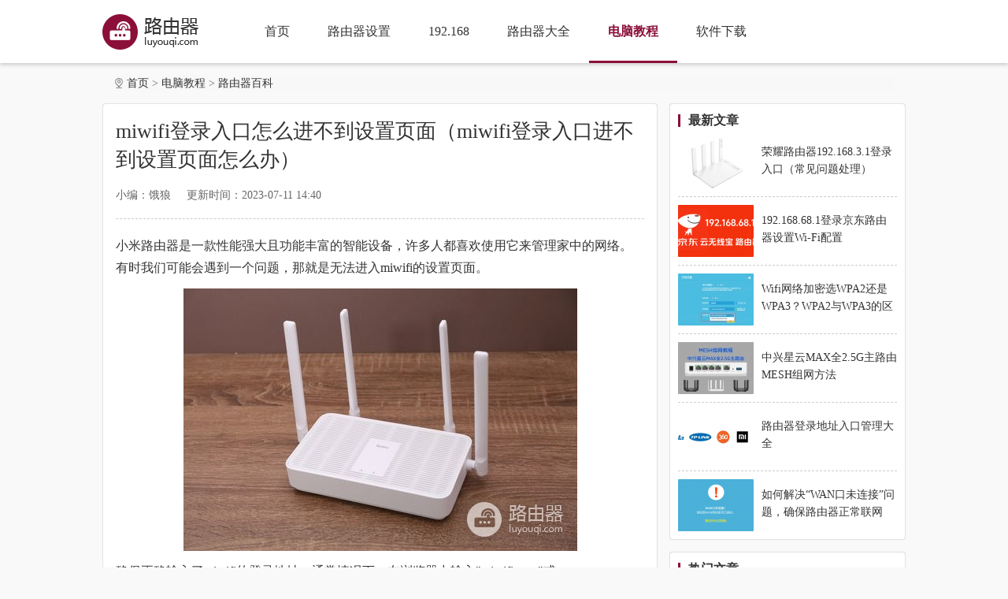

--- FILE ---
content_type: text/html; charset=UTF-8
request_url: https://www.luyouqi.com/shezhi/56426.html
body_size: 3569
content:
<!DOCTYPE html>
<html>
<head>
<meta charset="UTF-8">
<meta name="viewport" content="width=device-width, initial-scale=1" />
<meta name="applicable-device" content="pc,mobile">
<meta http-equiv="X-UA-Compatible" content="IE=edge,chrome=1">
<title>miwifi登录入口怎么进不到设置页面（miwifi登录入口进不到设置页面怎么办） - 路由器</title>
<meta name="description" content="小米路由器是一款性能强大且功能丰富的智能设备，许多人都喜欢使用它来管理家中的网络。有时我们可能会遇到一个问题，那就是无法进入miwifi的设置页面。确保正确输入了miwifi的登录地址。" />
<link rel="dns-prefetch" href="//static.luyouqi.com" />
<link rel="dns-prefetch" href="//img.luyouqi.com" />
<link rel="canonical" href="https://www.luyouqi.com/shezhi/56426.html" />
<link rel="stylesheet" href="https://static.luyouqi.com/css/global.css?v=2025120102">
<link rel="stylesheet" href="https://static.luyouqi.com/lib/fancybox/jquery.fancybox.min.css?v=2025120102">
<link rel="stylesheet" href="https://static.luyouqi.com/css/article.css?v=2025120102">
<script src="https://static.luyouqi.com/lib/js/jquery-3.5.1.min.js?v=2025120102"></script>
</head>
<body>
<div id="app">
    <div class="header">
        <div class="inner">
            <div class="logo">
                <a href="/"><img src="https://static.luyouqi.com/images/public/logo.png" alt="路由器"></a>
            </div>
            <div class="nav">
                <a href="/" >首页</a>
                <a href="/shezhi/" >路由器设置</a>
                <a href="/lan/" >192.168</a>
                <a href="/daquan/" >路由器大全</a>
                <a href="/jiaocheng/"  class="active" >电脑教程</a>
                <a href="/pcsoft/" >软件下载</a>
            </div>
        </div>
    </div>
    <div class="container">
            <div class="inner">
        <ul class="breadcrumbs">
            <li><a href="/">首页</a></li>
                                                <li><a href="/jiaocheng/">电脑教程</a></li>
                                                                <li><a href="/baike/">路由器百科</a></li>
                                    </ul>
    </div>
    <div class="inner">
        <div class="main">
            <div class="mod-bg mod-mb">
                <div class="head-news">
                    <h1>miwifi登录入口怎么进不到设置页面（miwifi登录入口进不到设置页面怎么办）</h1>
                    <div class="info">
                        <span>小编：饿狼</span>
                        <span>更新时间：2023-07-11 14:40</span>
                    </div>
                </div>
                <div class="introduce">
                    <p>小米路由器是一款性能强大且功能丰富的智能设备，许多人都喜欢使用它来管理家中的网络。有时我们可能会遇到一个问题，那就是无法进入miwifi的设置页面。</p>
<p><img src="https://img.luyouqi.com/m00/e4/e9/5cfafc091ac89682c03c2399fbcf83ae_r_600_600.jpg" alt="miwifi登录入口怎么进不到设置页面（miwifi登录入口进不到设置页面怎么办）" /></p>
<p>确保正确输入了miwifi的登录地址。通常情况下，在浏览器中输入"miwifi.com"或者"192.168.31.1"来登录miwifi。如果输入的地址有误，可能会导致无法进入设置页面。</p>
<p>设备没有连接到miwifi，那么就无法通过登录地址进入设置页面。可以通过查看设备的wifi连接列表来确认是否成功连接到miwifi网络。</p>
<p>有时候，设备可能出现一些临时问题，重新启动可以解决这些问题。在miwifi设备上找到电源按钮，按住几秒钟来重新启动设备。</p>
<p>使用其他浏览器或者设备来登录miwifi。有时候，特定的浏览器或者设备可能会有一些兼容性问题，导致无法进入设置页面。使用其他浏览器或者设备来登录miwifi，可以帮助我们排除这些问题。</p>
                </div>
                                <div class="turn-page toWrap hide">
        <a href="/shezhi/56425.html"><i>上一篇：</i><span>miwifi app如何看路由器型号（miwifi app路由器型号查看方法）</span></a>
        <a href="/shezhi/56510.html"><i>下一篇：</i><span>网件路由器和华硕路由器哪个好（网件路由器和华硕路由器对比）</span></a>
    </div>
            </div>
                        <div class="mod-bg">
                <div class="com-tit">
                    <span class="tit-name">相关推荐</span>
                </div>
                <ul class="news-card-list2">
                                            <li>
                            <div class="card">
                                <a href="/shezhi/61342.html" class="pic">
                                    <img src="https://static.luyouqi.com/images/lazy.gif" data-src="https://img.luyouqi.com/m00/42/75/edcf59bf2c31984807b23b59824d9f3a_c_162_108.png" alt="tplogin.cn管理页面登录入口（tplogin.cn管理页面登录入口位置）" />
                                </a>
                                <p class="txt"><a href="/shezhi/61342.html">tplogin.cn管理页面登录入口（tplogin.cn管理页面登录入口位置）</a></p>
                            </div>
                        </li>
                                            <li>
                            <div class="card">
                                <a href="/shezhi/40585.html" class="pic">
                                    <img src="https://static.luyouqi.com/images/lazy.gif" data-src="https://img.luyouqi.com/image/20230112/1673491322316967_c_162_108.png" alt="路由器手机登录入口(手机怎么登录路由器设置页面)" />
                                </a>
                                <p class="txt"><a href="/shezhi/40585.html">路由器手机登录入口(手机怎么登录路由器设置页面)</a></p>
                            </div>
                        </li>
                                            <li>
                            <div class="card">
                                <a href="/shezhi/38841.html" class="pic">
                                    <img src="https://static.luyouqi.com/images/lazy.gif" data-src="https://img.luyouqi.com/image/20221225/1671930181909730_c_162_108.png" alt="路由器怎么设置登录入口(怎么登录路由器设置页面)" />
                                </a>
                                <p class="txt"><a href="/shezhi/38841.html">路由器怎么设置登录入口(怎么登录路由器设置页面)</a></p>
                            </div>
                        </li>
                                            <li>
                            <div class="card">
                                <a href="/shezhi/67275.html" class="pic">
                                    <img src="https://static.luyouqi.com/images/lazy.gif" data-src="https://img.luyouqi.com/m00/2a/3f/df885690bd758006764b76e4eb9304a5_c_162_108.jpg" alt="192.1681.10.1登录入口在哪（192.1681.10.1登录入口位置）" />
                                </a>
                                <p class="txt"><a href="/shezhi/67275.html">192.1681.10.1登录入口在哪（192.1681.10.1登录入口位置）</a></p>
                            </div>
                        </li>
                                            <li>
                            <div class="card">
                                <a href="/shezhi/87756.html" class="pic">
                                    <img src="https://static.luyouqi.com/images/lazy.gif" data-src="https://img.luyouqi.com/m00/c7/16/9099b96170629c8f3c54b065df585d3c_c_162_108.jpg" alt="192.168.1.0登录入口" />
                                </a>
                                <p class="txt"><a href="/shezhi/87756.html">192.168.1.0登录入口</a></p>
                            </div>
                        </li>
                                            <li>
                            <div class="card">
                                <a href="/shezhi/87869.html" class="pic">
                                    <img src="https://static.luyouqi.com/images/lazy.gif" data-src="https://img.luyouqi.com/m00/a9/bf/c95a5885eefa421f6490ef9b930e2fb8_c_162_108.jpg" alt="192.168.1.2登录入口" />
                                </a>
                                <p class="txt"><a href="/shezhi/87869.html">192.168.1.2登录入口</a></p>
                            </div>
                        </li>
                                            <li>
                            <div class="card">
                                <a href="/shezhi/54571.html" class="pic">
                                    <img src="https://static.luyouqi.com/images/lazy.gif" data-src="https://img.luyouqi.com/m00/f0/e6/ca1d414fdf6021de7030b0ca0169751b_c_162_108.jpg" alt="tplogin.cn登录入口介绍（tplogin.cn登录入口在哪）" />
                                </a>
                                <p class="txt"><a href="/shezhi/54571.html">tplogin.cn登录入口介绍（tplogin.cn登录入口在哪）</a></p>
                            </div>
                        </li>
                                            <li>
                            <div class="card">
                                <a href="/shezhi/73686.html" class="pic">
                                    <img src="https://static.luyouqi.com/images/lazy.gif" data-src="https://img.luyouqi.com/m00/4b/da/2d5cc451cda4532500e5424057186b1b_c_162_108.jpg" alt="192.168.3.1登录入口地址（192.168.3.1登录入口地址是什么）" />
                                </a>
                                <p class="txt"><a href="/shezhi/73686.html">192.168.3.1登录入口地址（192.168.3.1登录入口地址是什么）</a></p>
                            </div>
                        </li>
                                    </ul>
            </div>
                    </div>
        <div class="side">
                
                                                            <div class="mod-bg mod-mb">
                    <div class="com-tit">
                        <span class="tit-name">最新文章</span>
                    </div>
                    <ul class="side-mod1">
                                                    <li>
                                <a href="/shezhi/90006.html" class="card">
                                <span class="pic"><img src="https://static.luyouqi.com/images/lazy.gif" data-src="https://img.luyouqi.com/m00/5a/94/b5dcd760d1321d80de1f4cc1a42ceed8_c_96_66.png" alt="荣耀路由器192.168.3.1登录入口（常见问题处理）" /></span>
                                    <div class="cont">
                                        <p class="txt">荣耀路由器192.168.3.1登录入口（常见问题处理）</p>
                                    </div>
                                </a>
                            </li>
                                                    <li>
                                <a href="/shezhi/90004.html" class="card">
                                <span class="pic"><img src="https://static.luyouqi.com/images/lazy.gif" data-src="https://img.luyouqi.com/m00/a6/c1/5b3a29126754b2f6403eb72389e23d93_c_96_66.png" alt="192.168.68.1登录京东路由器设置Wi-Fi配置" /></span>
                                    <div class="cont">
                                        <p class="txt">192.168.68.1登录京东路由器设置Wi-Fi配置</p>
                                    </div>
                                </a>
                            </li>
                                                    <li>
                                <a href="/shezhi/90003.html" class="card">
                                <span class="pic"><img src="https://static.luyouqi.com/images/lazy.gif" data-src="https://img.luyouqi.com/m00/a9/94/ab5556bd2ac640ea7b0d3858cb920b48_c_96_66.jpg" alt="Wifi网络加密选WPA2还是WPA3？WPA2与WPA3的区别与优缺点" /></span>
                                    <div class="cont">
                                        <p class="txt">Wifi网络加密选WPA2还是WPA3？WPA2与WPA3的区别与优缺点</p>
                                    </div>
                                </a>
                            </li>
                                                    <li>
                                <a href="/shezhi/90001.html" class="card">
                                <span class="pic"><img src="https://static.luyouqi.com/images/lazy.gif" data-src="https://img.luyouqi.com/m00/f5/f5/74a52eaa39c79ccdc2a41366cb85cfd5_c_96_66.jpg" alt="中兴星云MAX全2.5G主路由MESH组网方法" /></span>
                                    <div class="cont">
                                        <p class="txt">中兴星云MAX全2.5G主路由MESH组网方法</p>
                                    </div>
                                </a>
                            </li>
                                                    <li>
                                <a href="/shezhi/90002.html" class="card">
                                <span class="pic"><img src="https://static.luyouqi.com/images/lazy.gif" data-src="https://img.luyouqi.com/m00/41/63/56ea2865be6a9e2c0a335ffea018ebbd_c_96_66.png" alt="路由器登录地址入口管理大全" /></span>
                                    <div class="cont">
                                        <p class="txt">路由器登录地址入口管理大全</p>
                                    </div>
                                </a>
                            </li>
                                                    <li>
                                <a href="/shezhi/89899.html" class="card">
                                <span class="pic"><img src="https://static.luyouqi.com/images/lazy.gif" data-src="https://img.luyouqi.com/m00/7d/36/c8b18cb1d2b8098ec0fdf15b1c7600a2_c_96_66.png" alt="如何解决“WAN口未连接”问题，确保路由器正常联网" /></span>
                                    <div class="cont">
                                        <p class="txt">如何解决“WAN口未连接”问题，确保路由器正常联网</p>
                                    </div>
                                </a>
                            </li>
                                            </ul>
                </div>
                                            
                            <div class="mod-bg mod-mb">
                    <div class="com-tit">
                        <span class="tit-name">热门文章</span>
                    </div>
                    <ul class="side-mod2">
                                                    <li>
                                <a href="/shezhi/88954.html">http\\192.168.1.1登录入口（路由器管理后台地址）</a>
                            </li>
                                                    <li>
                                <a href="/shezhi/87722.html">http://zte.home中兴路由器登录入口</a>
                            </li>
                                                    <li>
                                <a href="/shezhi/87739.html">192.168.100.1路由器入口</a>
                            </li>
                                                    <li>
                                <a href="/shezhi/88029.html">http://192.168.0.1登录入口192.168.0.1登录官网</a>
                            </li>
                                                    <li>
                                <a href="/shezhi/87453.html">天翼网关的登录密码</a>
                            </li>
                                                    <li>
                                <a href="/shezhi/89801.html">192.168.100.1路由器地址官网入口</a>
                            </li>
                                                    <li>
                                <a href="/shezhi/87732.html">无线路由器router.ctc登录入口</a>
                            </li>
                                                    <li>
                                <a href="/shezhi/87931.html">192.168.0.101登录入口</a>
                            </li>
                                                    <li>
                                <a href="/shezhi/87923.html">192.168.110.1手机登录(锐捷路由器)</a>
                            </li>
                                                    <li>
                                <a href="/shezhi/87869.html">192.168.1.2登录入口</a>
                            </li>
                                            </ul>
                </div>
                            </div>
    </div>
    </div>
    <div class="footer">
        <div class="inner">
            <p>Copyright &copy; 2016-2026 <a href="/">路由器</a> All Rights Reserved</p>
            <p>联系我们：luyouqicom@126.com <a href="https://beian.miit.gov.cn/" target="_blank" rel="nofollow">苏ICP备2024131219号</a></p>
        </div>
    </div>
    <div class="back-top">
        <div class="bt-item"></div>
    </div>
    </div>
<script src="https://static.luyouqi.com/lib/js/lazyload.min.js?v=2025120102"></script>
<script src="https://static.luyouqi.com/js/global.js?v=2025120102"></script>
<script src="https://static.luyouqi.com/lib/fancybox/jquery.fancybox.min.js?v=2025120102"></script>
<script src="https://api.luyouqi.com/stat/hits?type=article&id=56426"></script>
<script>
// stay - timespent
var startTime = performance.now();
var oid = 56426;
// 离开页面时（刷新或关闭）
$(window).on("beforeunload", function () {
    var endTime = performance.now();
    var timeSpent = endTime - startTime;
    var userAgent = navigator.userAgent.toLowerCase();
    if (userAgent.match(/mobile|android|iphone|ipad|blackberry/i)){var device = "phone";} else {var device = "web";}
    var data = new FormData();
    data.append("stayAt", timeSpent);
    data.append("oid",  "56426");
    data.append("type", "article");
    data.append("device", device);
    navigator.sendBeacon("https://api.luyouqi.com/timespent", data);
});
</script>
</body>
</html>


--- FILE ---
content_type: text/css
request_url: https://static.luyouqi.com/css/global.css?v=2025120102
body_size: 3675
content:
abbr,address,article,aside,audio,b,blockquote,body,canvas,caption,cite,code,dd,del,details,dfn,div,dl,dt,em,fieldset,figcaption,figure,footer,form,h1,h2,h3,h4,h5,h6,header,hgroup,html,i,iframe,img,ins,kbd,label,legend,li,mark,menu,nav,object,ol,p,pre,q,samp,section,small,span,strong,sub,summary,sup,table,tbody,td,tfoot,th,thead,time,tr,ul,var,video{margin:0;padding:0;outline:0;border:0;background:0 0;vertical-align:baseline;font-style:normal}
li{list-style:none}
article,aside,canvas,details,figcaption,figure,footer,header,hgroup,menu,nav,section,summary{display:block}
blockquote,q{quotes:none}
blockquote:after,blockquote:before,q:after,q:before{content:"";content:none}
:focus{outline:1}
abbr[title],dfn[title]{border-bottom:1px dotted #ddd;cursor:help}
input,select{vertical-align:middle}
input,textarea{-webkit-box-sizing:border-box;box-sizing:border-box;padding:0;outline:0;border:none;background:0 0;font-family:"Microsoft Yahei",sans-serif}
input::-ms-clear,input::-ms-reveal{display:none}
input::-o-clear{display:none}
textarea{resize:none}
button{margin:0;padding:0;outline:0;border:none;background-color:transparent}
button:hover{cursor:pointer}
select{padding-right:14px;outline:0;appearance:none;-moz-appearance:none;-webkit-appearance:none}
select::-ms-expand{display:none}
option{-moz-appearance:none;-webkit-appearance:none;appearance:none}
option::-ms-expand{display:none}
::-webkit-scrollbar{width:8px}
::-webkit-scrollbar:horizontal{height:8px}
::-webkit-scrollbar-track{display:none}
::-webkit-scrollbar-thumb{border-radius:2px;background-color:#ddd}
input::-webkit-input-placeholder,textarea::-webkit-input-placeholder{font-size:.28rem;color:#666}
textarea::-webkit-scrollbar{width:3px;height:33px;border-radius:2px}
textarea::-webkit-scrollbar-thumb{background-color:#3a3a3a}
input::-webkit-inner-spin-button,input::-webkit-outer-spin-button{-webkit-appearance:none}
input[type=number]{-moz-appearance:textfield}
body{line-height:1;-moz-osx-font-smoothing:grayscale;-webkit-font-smoothing:antialiased}
a{margin:0;padding:0;border:0;background:0 0;vertical-align:baseline;text-decoration:none;font-size:100%;-webkit-tap-highlight-color:transparent}
a,a:visited{outline:0;color:#333;text-decoration:none}
a:active,a:hover{outline:0;text-decoration:none}
img{border:none;vertical-align:top}
img:not([src]),img[src=""]{opacity:0}
.clearfix::after{clear:both;display:table;content:"";zoom:1}
.fl{float:left}
.fr{float:right}
.hide{display:none}
body{background-color:#f9f9f9;min-height:100.1vh}
@media screen and (min-width:751px){body{min-width:1020px}}
.inner{position:relative;margin:0 auto;width:1020px;overflow:hidden}
.inner .main{float:left;width:705px}
.inner .side{float:right;width:300px}
.inner .mod-bg{background-color:#fff;border:1px solid #e2e2e2;padding:10px;border-radius:4px;-webkit-box-shadow:0 0 1px rgba(0,0,0,.15);box-shadow:0 0 1px rgba(0,0,0,.15)}
.mod-mb{margin-bottom:15px}
@media screen and (max-width:750px){.container{margin:0 10px}
.mod-mb{margin-bottom:10px}
.inner{width:100%}
.inner .main{float:initial;width:100%}
.inner .side{float:initial;width:100%;margin-top:10px}}
.header{background-color:#fff;height:80px;margin-bottom:15px;-webkit-box-shadow:0 2px 5px rgba(0,0,0,.2);box-shadow:0 2px 5px rgba(0,0,0,.2)}
.header .logo{display:block;float:left;margin-top:17.5px;margin-right:60px;width:122px;height:45px}
.header .logo img{display:block}
.header .nav{overflow:hidden}
.header .nav a{position:relative;display:block;float:left;padding:0 24px;color:#333;text-align:center;font-size:16px;line-height:80px}
.header .nav a.active{color:#8b0f39;font-weight:700}
.header .nav a.active::after{display:block;position:absolute;content:"";left:0;bottom:0;width:100%;height:3px;background:#8b0f39}
@media screen and (max-width:750px){.header{height:auto;margin-bottom:10px}
.header .logo{float:initial;height:48px;width:100%;display:-webkit-box;display:-webkit-flex;display:-ms-flexbox;display:flex;-webkit-box-pack:center;-webkit-justify-content:center;-ms-flex-pack:center;justify-content:center;-webkit-box-align:center;-webkit-align-items:center;-ms-flex-align:center;align-items:center;margin-top:0}
.header .logo img{height:30px}
.header .nav{display:-webkit-box;display:-webkit-flex;display:-ms-flexbox;display:flex;-webkit-flex-wrap:wrap;-ms-flex-wrap:wrap;flex-wrap:wrap;border-top:1px solid #e4e4e4;background-color:#f8f8f8}
.header .nav a{-webkit-box-flex:0;-webkit-flex:0 0 calc(33.3333% - .6666666667px);-ms-flex:0 0 calc(33.3333% - .6666666667px);flex:0 0 calc(33.3333% - .6666666667px);overflow:hidden;padding:0;color:#333;text-align:center;font-size:15px;line-height:35px;border-right:1px solid #e4e4e4;border-bottom:1px solid #e4e4e4}
.header .nav a:nth-child(3n+3){border-right:none}
.header .nav a.active::after{left:50%;width:20px;height:4px;margin-left:-10px;border-radius:2px}}
.footer{margin-top:15px;padding:20px 0;background-color:#353535}
.footer p{color:#9c9c9c;text-align:center;font-size:13px;line-height:21px}
.footer p a{color:#9c9c9c}
.footer p a:hover{text-decoration:underline}
@media screen and (max-width:750px){.footer{margin-top:10px}}
.com-tit{overflow:hidden;margin-bottom:10px;height:21px}
.com-tit .tit-name{display:block;float:left;position:relative;padding-left:13px;color:#333;font-weight:700;font-size:16px;line-height:21px}
.com-tit .tit-name::after{content:"";display:block;position:absolute;left:0;top:50%;-webkit-transform:translateY(-50%);transform:translateY(-50%);height:16px;width:3px;background-color:#8b0f39}
.com-tit .tit-name>a:active,.com-tit .tit-name>a:hover{text-decoration:underline}
.com-tit .tit-more{display:block;float:right;margin-top:1px;width:20px;height:20px;background:url(../images/icon-m1.png) no-repeat center;background-size:auto 20px}
.com-tit .tit-more:hover{background-image:url(../images/icon-m2.png)}
.com-tit2{overflow:hidden;margin-bottom:10px;height:23px}
.com-tit2 .tit-name{display:block;float:left;position:relative;padding-left:29px;color:#333;font-weight:700;font-size:16px;line-height:23px;background:url(../images/icon-t.png) no-repeat left center;background-size:20px}
.com-tit2 .tit-more{display:block;float:right;margin-top:1px;padding-right:14px;background:url(../images/icon-more1.png) no-repeat right center;background-size:auto 20px;color:#999;font-size:12px;line-height:20px}
.com-tit2 .tit-more:hover{color:#8b0f39;background-image:url(../images/icon-more2.png)}
.breadcrumbs{overflow:hidden;padding-left:16px;background:url(../images/mbx.png) #f8f8f8 no-repeat left center;background-size:12px auto;margin-left:15px;margin-right:15px;margin-bottom:15px;border-radius:2px}
.breadcrumbs li+li:before{content:">";padding:0 4px;-webkit-transform:scaleX(.7);transform:scaleX(.7);color:#666;text-align:center;font-size:14px}
.breadcrumbs li{float:left;overflow:hidden;height:21px;color:#666;font-size:14px;line-height:21px}
.breadcrumbs li a{display:inline-block;white-space:nowrap;height:21px;color:#333}
.breadcrumbs li a:hover{color:#8b0f39}
@media screen and (max-width:750px){.breadcrumbs{margin-bottom:10px;display:-webkit-box;display:-webkit-flex;display:-ms-flexbox;display:flex;-webkit-box-align:center;-webkit-align-items:center;-ms-flex-align:center;align-items:center}
.breadcrumbs li{-webkit-box-flex:0;-webkit-flex:0 0 auto;-ms-flex:0 0 auto;flex:0 0 auto}
.breadcrumbs li:last-child{-webkit-box-flex:1;-webkit-flex:1 1 auto;-ms-flex:1 1 auto;flex:1 1 auto}}
.pagination{text-align:center;margin-bottom:15px}
.pagination .page-wrap{overflow:hidden;font-size:0}
.pagination .page-wrap>a,.pagination .page-wrap>span{display:inline-block;color:#666;text-align:center;font-size:14px;line-height:30px}
.pagination .page-wrap>a{margin:0 3px}
.pagination .page-wrap>span{margin:0 2px}
.pagination .page-wrap .page-item{min-width:20px;padding:0 7px;border:1px solid #ddd;border-radius:2px}
.pagination .page-wrap .page-item:active,.pagination .page-wrap .page-item:hover{color:#8b0f39;border-color:#8b0f39}
.pagination .page-wrap .page-item.on{background:#8b0f39;border-color:#790d31;color:#fff;font-weight:700}
.pagination .page-wrap .page-btn{padding:0 5px;font-size:12px}
.pagination .page-wrap .page-btn:active,.pagination .page-wrap .page-btn:hover{color:#8b0f39}
.pagination .page-wrap>span{color:#aaa}
@media screen and (max-width:750px){.pagination{margin-bottom:10px}}
.loading{display:-webkit-box;display:-webkit-flex;display:-ms-flexbox;display:flex;-webkit-box-pack:center;-webkit-justify-content:center;-ms-flex-pack:center;justify-content:center;margin-bottom:15px}
.loading .load-card{position:relative;display:-webkit-box;display:-webkit-flex;display:-ms-flexbox;display:flex;-webkit-box-align:center;-webkit-align-items:center;-ms-flex-align:center;align-items:center;height:20px}
.loading .load-card>span{margin-left:24px;color:#8b0f39;font-size:14px;line-height:1}
.loading .load-card>i{position:absolute;top:10px;left:10px;width:12px;height:12px;border:2px solid #8b0f39;border-top-color:transparent;border-radius:50%;-webkit-animation:loading 1s linear infinite;animation:loading 1s linear infinite}
@-webkit-keyframes loading{0%{-webkit-transform:translate(-50%,-50%) rotate(0);transform:translate(-50%,-50%) rotate(0)}
100%{-webkit-transform:translate(-50%,-50%) rotate(360deg);transform:translate(-50%,-50%) rotate(360deg)}}
@keyframes loading{0%{-webkit-transform:translate(-50%,-50%) rotate(0);transform:translate(-50%,-50%) rotate(0)}
100%{-webkit-transform:translate(-50%,-50%) rotate(360deg);transform:translate(-50%,-50%) rotate(360deg)}}
.new-module-230721{overflow:hidden;width:1020px;margin:0 auto 15px auto}
.new-module-230721>a{overflow:hidden;display:block}
.new-module-230721>a img{display:block;width:100%;height:auto}
@media screen and (max-width:750px){.new-module-230721{display:none}}
.side-mod0{text-align:center}
.side-mod0 a img{display:block;margin:0 auto}
.side-mod1 li:nth-child(n+2){padding-top:10px;margin-top:10px;border-top:1px dashed #ccc}
.side-mod1 li a.card{display:block;overflow:hidden}
.side-mod1 li a.card .pic{display:block;overflow:hidden;width:96px;height:66px;float:left;margin-right:10px;border-radius:1px}
.side-mod1 li a.card .pic img{display:block;width:100%;height:100%;-o-object-fit:cover;object-fit:cover}
.side-mod1 li a.card .cont{overflow:hidden}
.side-mod1 li a.card .cont .txt{overflow:hidden;max-height:44px;margin-top:9px;word-break:break-all;color:#333;font-size:14px;line-height:22px}
.side-mod1 li a.card .cont .txt:active,.side-mod1 li a.card .cont .txt:hover{color:#8b0f39}
@media screen and (max-width:750px){.side-mod1 li a.card .pic{width:105px;height:70px}
.side-mod1 li a.card .cont .txt{max-height:48px;font-size:15px;line-height:24px}}
.side-mod2 li{overflow:hidden;height:36px;vertical-align:middle;text-overflow:ellipsis;white-space:nowrap;color:#333;font-size:14px;line-height:36px}
.side-mod2 li:nth-child(n+2){margin-top:2px;padding-top:2px;border-top:1px dashed #ccc}
.side-mod2 li>a:active,.side-mod2 li>a:hover{color:#8b0f39}
.side-mod3{overflow:hidden}
.side-mod3 li{float:left;margin-left:10px;width:86px}
.side-mod3 li:nth-child(3n+1){margin-left:0}
.side-mod3 li:nth-child(n+4){margin-top:13px}
.side-mod3 li a.card{display:block}
.side-mod3 li a.card .pic{display:block;overflow:hidden;border-radius:25%;margin:0 auto;width:72px;height:72px}
.side-mod3 li a.card .pic img{display:block;width:100%;height:100%;-o-object-fit:cover;object-fit:cover}
.side-mod3 li a.card .txt{overflow:hidden;height:26px;margin-top:2px;color:#333;text-align:center;font-size:13px;line-height:26px}
.side-mod3 li a.card .txt:active,.side-mod3 li a.card .txt:hover{color:#8b0f39}
@media screen and (max-width:750px){.side-mod3{display:-webkit-box;display:-webkit-flex;display:-ms-flexbox;display:flex;-webkit-flex-wrap:wrap;-ms-flex-wrap:wrap;flex-wrap:wrap}
.side-mod3 li{-webkit-box-flex:0;-webkit-flex:0 0 calc(33.3333333333% - 6.6666666667px);-ms-flex:0 0 calc(33.3333333333% - 6.6666666667px);flex:0 0 calc(33.3333333333% - 6.6666666667px);float:initial;margin-left:10px}
.side-mod3 li a.card .pic{border-radius:25%}
.side-mod3 li a.card .txt{height:26px;margin-top:2px;font-size:13px;line-height:26px}}
.side-mod4 li:nth-child(n+2){border-top:1px dashed #ccc}
.side-mod4 li a.card{display:block;overflow:hidden}
.side-mod4 li a.card .num{display:block;float:left;width:20px;margin-right:5px;color:#aaa;text-align:center;font-weight:700;font-size:13px;line-height:36px}
.side-mod4 li a.card .cover{overflow:hidden;display:block;float:left;border-radius:25%;margin-right:10px;width:64px;height:64px}
.side-mod4 li a.card .cover img{display:block;width:100%;height:100%;-o-object-fit:cover;object-fit:cover}
.side-mod4 li a.card .cont{overflow:hidden}
.side-mod4 li a.card .cont .title{overflow:hidden;height:36px;color:#333;font-size:15px;line-height:36px}
.side-mod4 li a.card .cont .title:active,.side-mod4 li a.card .cont .title:hover{color:#8b0f39}
.side-mod4 li a.card .cont .desc{display:-webkit-box;display:-webkit-flex;display:-ms-flexbox;display:flex}
.side-mod4 li a.card .cont .desc span{position:relative;overflow:hidden;height:16px;-webkit-box-flex:0;-webkit-flex:0 0 auto;-ms-flex:0 0 auto;flex:0 0 auto;color:#666;font-size:13px;line-height:16px}
.side-mod4 li a.card .cont .desc span:nth-child(n+2){padding-left:11px;margin-left:7px}
.side-mod4 li a.card .cont .desc span:nth-child(n+2)::after{content:"";display:block;position:absolute;left:2px;top:3px;width:1px;height:10px;background-color:#c5c5c5;-webkit-transform:rotate(15deg);transform:rotate(15deg)}
.side-mod4 li a.card .cont .desc span:last-child{-webkit-box-flex:0;-webkit-flex:0 1 auto;-ms-flex:0 1 auto;flex:0 1 auto}
.side-mod4 li:first-child{padding-bottom:10px}
.side-mod4 li:first-child a.card .num{margin-top:14px;color:red;font-size:16px}
.side-mod4 li:first-child a.card .cont .title{font-weight:700}
.side-mod4 li:nth-child(2) a.card .num{color:#ff7600;font-size:14px}
.side-mod4 li:nth-child(3) a.card .num{color:#ffd400;font-size:14px}
.news-mod1 li{overflow:hidden;height:40px;vertical-align:middle;text-overflow:ellipsis;white-space:nowrap;color:#333;font-size:14px;line-height:40px}
.news-mod1 li:nth-child(n+2){border-top:1px dashed #ccc}
.news-mod1 li>a:active,.news-mod1 li>a:hover{color:#8b0f39}
.news-mod2 li{overflow:hidden;height:34px;vertical-align:middle;text-overflow:ellipsis;white-space:nowrap;line-height:34px;padding-left:13px;background:url(../images/icon-point.png) no-repeat left center}
.news-mod2 li>a{overflow:hidden}
.news-mod2 li>a .txt{overflow:hidden;text-overflow:ellipsis;white-space:nowrap;color:#333;font-size:15px}
.news-mod2 li>a .txt:active,.news-mod2 li>a .txt:hover{color:#8b0f39;font-weight:700}
.news-mod2 li>a .time{display:block;float:right;margin-left:15px;letter-spacing:.5px;color:#999;font-size:12px}
@media screen and (max-width:750px){.news-mod2{margin-top:10px}}
.pic-mod{display:block;position:relative}
.pic-mod .pic{display:block;position:relative;width:100%;height:0;padding-bottom:66.6%;overflow:hidden}
.pic-mod .pic img{position:absolute;display:block;width:100%;height:100%;-o-object-fit:cover;object-fit:cover}
.pic-mod .txt{overflow:hidden;display:block;position:absolute;left:0;right:0;bottom:0;background-color:rgba(0,0,0,.65);height:36px;padding:0 12px;color:#fff;text-align:center;font-size:14px;line-height:36px}
.pic-mod .txt:active,.pic-mod .txt:hover{text-decoration:underline}
.ip-list{overflow:hidden;margin-left:-2px}
.ip-list li{float:left;width:198px;margin-left:2px;margin-top:2px}
.ip-list li:nth-child(odd) a{background-color:#f1f1f1}
.ip-list li a{display:block;text-indent:1em;background-color:#f8f8f8;color:#333;font-size:14px;line-height:36px}
.ip-list li a:hover{color:#8b0f39}
.ip-list li.on a{background-color:#8b0f39;color:#fff;font-weight:700}
@media screen and (max-width:750px){.ip-list{margin-left:0;display:-webkit-box;display:-webkit-flex;display:-ms-flexbox;display:flex;-webkit-flex-wrap:wrap;-ms-flex-wrap:wrap;flex-wrap:wrap;-webkit-box-pack:justify;-webkit-justify-content:space-between;-ms-flex-pack:justify;justify-content:space-between}
.ip-list li{float:initial;-webkit-box-flex:0;-webkit-flex:0 0 calc(50% - 2px);-ms-flex:0 0 calc(50% - 2px);flex:0 0 calc(50% - 2px);margin-left:0;margin-top:4px}
.ip-list li a{text-indent:0;background-color:#f8f8f8;text-align:center;font-size:14px;line-height:34px}}
.flink{overflow:hidden;margin-left:-20px}
.flink li{float:left;margin:2px 0 0 20px}
.flink li a{display:block;color:#666;font-size:12px;line-height:22px}
.flink li a:hover{color:#8b0f39}
@media screen and (max-width:750px){.flink li{margin-top:6px}
.flink li a{font-size:14px}}
.back-top{display:none;-webkit-box-orient:vertical;-webkit-box-direction:normal;-webkit-flex-direction:column;-ms-flex-direction:column;flex-direction:column;-webkit-box-pack:center;-webkit-justify-content:center;-ms-flex-pack:center;justify-content:center;-webkit-box-align:center;-webkit-align-items:center;-ms-flex-align:center;align-items:center;overflow:hidden;width:40px;position:fixed;bottom:10vh;right:15px;border-radius:40px;border:1px solid #f5f5f5;-webkit-box-shadow:0 .2rem .3rem hsla(0,0%,60%,.1),0 .1rem .2rem hsla(0,0%,60%,.2);box-shadow:0 .2rem .3rem hsla(0,0%,60%,.1),0 .1rem .2rem hsla(0,0%,60%,.2)}
.back-top:active,.back-top:hover{-webkit-box-shadow:0 .2rem .3rem rgba(92,106,196,.2),0 .1rem .2rem rgba(92,106,196,.2);box-shadow:0 .2rem .3rem rgba(92,106,196,.2),0 .1rem .2rem rgba(92,106,196,.2)}
@media screen and (min-width:1170px){.back-top{right:50%;-webkit-transform:translateX(570px);transform:translateX(570px)}}
.back-top .bt-item{-webkit-box-flex:0;-webkit-flex:0 0 auto;-ms-flex:0 0 auto;flex:0 0 auto;width:40px;height:40px;background:url(../images/icon-back-top.svg) no-repeat #fff center;background-size:100%;cursor:pointer}
.back-top .bt-item:nth-child(n+2){margin-top:1px}

--- FILE ---
content_type: text/css
request_url: https://static.luyouqi.com/css/article.css?v=2025120102
body_size: 2380
content:
.head-news h1{padding:7px 0;word-break:break-all;color:#333;font-weight:400;font-size:26px;line-height:36px}
.head-news .info{margin-bottom:20px;border-bottom:1px dashed #ccc;line-height:38px;padding-bottom:10px}
.head-news .info span{color:#666;font-size:14px}
.head-news .info span:nth-child(2){margin-left:16px}
@media screen and (max-width:750px){.head-news h1{padding:0;font-size:22px;line-height:30px}
.head-news .info{margin-bottom:10px;line-height:30px;padding-bottom:5px}
.head-news .info span{font-size:12px}}
.news-card-list2{overflow:hidden}
.news-card-list2 li{float:left;width:163px;margin:4px 0 4px 10px}
.news-card-list2 li:nth-child(4n+1){margin-left:0}
.news-card-list2 li .card .pic{overflow:hidden;display:block;width:100%;height:108px}
.news-card-list2 li .card .pic img{display:block;width:100%;height:100%;-o-object-fit:cover;object-fit:cover}
.news-card-list2 li .card .txt{overflow:hidden;height:38px;margin-top:4px;padding:0 10px;word-break:break-all;color:#333;text-align:center;font-size:14px;line-height:19px}
.news-card-list2 li .card .txt:active a,.news-card-list2 li .card .txt:hover a{color:#8b0f39}
@media screen and (max-width:750px){.news-card-list2{display:-webkit-box;display:-webkit-flex;display:-ms-flexbox;display:flex;-webkit-flex-wrap:wrap;-ms-flex-wrap:wrap;flex-wrap:wrap;-webkit-box-pack:justify;-webkit-justify-content:space-between;-ms-flex-pack:justify;justify-content:space-between}
.news-card-list2 li{-webkit-box-flex:0;-webkit-flex:0 0 calc(50% - 5px);-ms-flex:0 0 calc(50% - 5px);flex:0 0 calc(50% - 5px);float:initial;width:auto;margin:4px 0}
.news-card-list2 li .card .pic{position:relative;padding-bottom:66.66%;height:0}
.news-card-list2 li .card .pic img{position:absolute}}
.introduce{color:#333;font-size:16px;line-height:28px}
.introduce>p{word-break:break-word}
.introduce>p:nth-last-child(n+1){margin-bottom:12px}
.introduce>p a{color:#305af5}
.introduce>p a:active,.introduce>p a:hover{text-decoration:underline}
.introduce>h3,.introduce>h4{border-radius:4px;margin-bottom:12px;font-weight:700;font-size:16px;line-height:26px;padding:6px 0 6px 12px}
.introduce h3{position:relative;background-color:#fff9fb;border:1px solid #e3a9bc;border-left-width:3px;color:#8b0f39}
.introduce h3::after{position:absolute;left:10%;display:table;width:10px;height:10px;margin-left:-5px;content:"";-webkit-transform:rotate(-45deg);transform:rotate(-45deg);z-index:1;bottom:-6px;border-bottom:1px solid #e3a9bc;border-left:1px solid #e3a9bc;background-color:#fff9fb}
.introduce h4{background-color:#f6f8fa;border:1px solid #f6f8fa}
.introduce>a,.introduce>p{display:block;margin-bottom:12px}
.introduce>a img,.introduce>p img{display:block;margin:0 auto;max-width:92%;max-height:80vh}
.introduce>img{display:block;margin:0 auto 12px auto;max-width:92%;max-height:80vh}
.introduce>p .game_dll_img{max-width:60%}
.introduce table{width:100%;margin:12px auto;border-collapse:collapse;border:1px solid #eee}
.introduce table tbody tr{background-color:#fff}
.introduce table tbody tr:nth-child(even){background-color:#f6f8fa}
.introduce table tbody tr:hover{background-color:#ffffe0}
.introduce table td,.introduce table th{border:1px solid #eee;vertical-align:middle;color:#666;text-align:left;line-height:1.2}
.introduce table th{font-size:16px;font-weight:700;min-width:2em;padding:16px 8px}
.introduce table td{font-size:14px;word-break:break-all;padding:10px 8px}
.introduce section{overflow-x:auto;margin-bottom:20px}
.introduce section table{width:100%;margin:0}
.introduce section.w700 table{min-width:700px}
.introduce section.w1000 table{min-width:1000px}
.introduce section.w1200 table{min-width:1200px}
.introduce iframe{display:block;max-width:100%;margin:12px auto 0 auto}
.detail-helper-download-card{display:-webkit-box;display:-webkit-flex;display:-ms-flexbox;display:flex;-webkit-box-pack:justify;-webkit-justify-content:space-between;-ms-flex-pack:justify;justify-content:space-between;-webkit-box-align:center;-webkit-align-items:center;-ms-flex-align:center;align-items:center;margin:20px auto;padding:20px;border-radius:2px;border:1px solid #e3a9bc;background-color:#fff9fb}
.detail-helper-download-card .hc-img{-webkit-box-flex:0;-webkit-flex:0 0 auto;-ms-flex:0 0 auto;flex:0 0 auto;overflow:hidden;margin-right:16px;width:100px;height:100px;border-radius:24%}
.detail-helper-download-card .hc-img img{display:block;width:100%;height:100%;-o-object-fit:cover;object-fit:cover}
.detail-helper-download-card .hc-cont{-webkit-box-flex:1;-webkit-flex:1;-ms-flex:1;flex:1}
.detail-helper-download-card .hc-cont .hc-title{overflow:hidden;max-height:30px;font-weight:700;font-size:22px;line-height:30px;word-break:break-all;margin-top:2px}
.detail-helper-download-card .hc-cont .hc-desc{overflow:hidden;margin:0;height:20px;font-size:12px;line-height:20px}
.detail-helper-download-card .hc-cont .hc-desc i{margin-left:20px;color:#999}
.detail-helper-download-card .hc-cont .hc-desc i:first-child{margin-left:0}
.detail-helper-download-card .hc-cont .hc-summary{overflow:hidden;margin:0;height:40px;color:#666;text-indent:0;font-size:13px;line-height:20px;word-break:break-all}
.detail-helper-download-card .hc-btn{-webkit-box-flex:0;-webkit-flex:0 0 auto;-ms-flex:0 0 auto;flex:0 0 auto;display:-webkit-box;display:-webkit-flex;display:-ms-flexbox;display:flex;-webkit-box-pack:center;-webkit-justify-content:center;-ms-flex-pack:center;justify-content:center;-webkit-box-align:center;-webkit-align-items:center;-ms-flex-align:center;align-items:center;margin-left:16px;width:160px;height:42px;border-radius:4px;background-color:#8b0f39}
.detail-helper-download-card .hc-btn span{line-height:24px;padding-left:24px;background-image:url(../images/icon-detail-helper-download.png);background-position:0;background-repeat:no-repeat;color:#fff;font-size:15px}
@media screen and (max-width:750px){.introduce{margin:0}
.introduce>p .game_dll_img{max-width:92%}
.detail-helper-download-card{margin:20px auto;padding:10px}
.detail-helper-download-card .hc-img{width:70px;height:70px;margin-right:12px}
.detail-helper-download-card .hc-cont .hc-title{display:block;overflow:hidden;max-height:40px;line-height:20px;font-size:15px;margin-top:2px}
.detail-helper-download-card .hc-cont .hc-desc{margin-top:2px}
.detail-helper-download-card .hc-cont .hc-desc i:last-child{display:none}
.detail-helper-download-card .hc-cont .hc-summary{display:none}
.detail-helper-download-card .hc-btn{margin-left:10px;width:84px;height:36px;line-height:36px}
.detail-helper-download-card .hc-btn span{font-size:14px;padding-left:0;background:0 0}}
.turn-page{display:-webkit-box;display:-webkit-flex;display:-ms-flexbox;display:flex;background-color:#f7f7f7;padding:0 15px}
.turn-page a{display:-webkit-box;display:-webkit-flex;display:-ms-flexbox;display:flex;-webkit-box-align:center;-webkit-align-items:center;-ms-flex-align:center;align-items:center}
.turn-page a i{-webkit-box-flex:0;-webkit-flex:0 0 auto;-ms-flex:0 0 auto;flex:0 0 auto;color:#999;font-size:13px;line-height:20px}
.turn-page a span{-webkit-box-flex:1;-webkit-flex:1 1 auto;-ms-flex:1 1 auto;flex:1 1 auto;overflow:hidden;height:40px;word-break:break-all;color:#333;font-size:14px;line-height:40px}
.turn-page a span:hover{color:#8b0f39}
.turn-page.toWrap{-webkit-box-orient:vertical;-webkit-box-direction:normal;-webkit-flex-direction:column;-ms-flex-direction:column;flex-direction:column}
.turn-page.toWrap a:nth-child(2){border-top:1px dashed #ddd}
.turn-page.noWrap{-webkit-box-pack:center;-webkit-justify-content:center;-ms-flex-pack:center;justify-content:center}
.turn-page.noWrap a:nth-child(2){margin-left:20px}
.turn-page.noWrap a:nth-child(2) i{padding-left:20px;border-left:1px dashed #ccc}
.turn-page.hide{display:none}
.mzsm{background-color:#f7f7f7;border:1px solid #eee;padding:10px 15px;margin:0 6px 8px 6px;color:#666;font-size:14px;line-height:24px}
.wztj-card{padding:12px;margin:0 6px 20px 6px;border:1px solid #e2e2e2;background-color:#f6f8fa;border-radius:12px;display:-webkit-box;display:-webkit-flex;display:-ms-flexbox;display:flex;gap:15px}
.wztj-card .cover{-webkit-box-flex:0;-webkit-flex:none;-ms-flex:none;flex:none;width:64px;height:64px}
.wztj-card .cover img{display:block;width:100%;height:100%;-o-object-fit:cover;object-fit:cover;border-radius:20%}
.wztj-card .infos{-webkit-box-flex:1;-webkit-flex:1;-ms-flex:1;flex:1;min-width:0;display:-webkit-box;display:-webkit-flex;display:-ms-flexbox;display:flex;-webkit-box-orient:vertical;-webkit-box-direction:normal;-webkit-flex-direction:column;-ms-flex-direction:column;flex-direction:column;-webkit-box-pack:center;-webkit-justify-content:center;-ms-flex-pack:center;justify-content:center}
.wztj-card .infos h3{color:#333;font-weight:700;font-size:18px;line-height:1.4}
.wztj-card .infos p{margin-top:4px;color:#999;font-size:14px;line-height:1.4}
.wztj-card .btns{-webkit-box-flex:0;-webkit-flex:none;-ms-flex:none;flex:none;display:-webkit-box;display:-webkit-flex;display:-ms-flexbox;display:flex;-webkit-box-align:center;-webkit-align-items:center;-ms-flex-align:center;align-items:center;-webkit-column-gap:12px;-moz-column-gap:12px;column-gap:12px}
.wztj-card .btns a{width:120px;border-radius:6px;color:#fff;text-align:center;font-size:16px;line-height:40px}
.wztj-card .btns a.btn1{background-color:#43ab04}
.wztj-card .btns a.btn2{background-color:#000}
.wztj-card .btns a:hover{text-decoration:underline}
@media screen and (max-width:640px){.wztj-card{-webkit-flex-wrap:wrap;-ms-flex-wrap:wrap;flex-wrap:wrap;margin:16px 0}
.wztj-card .btns{width:100%}
.wztj-card .btns a{-webkit-box-flex:1;-webkit-flex:1;-ms-flex:1;flex:1}}
.new-articleList{margin-left:-20px}
.new-articleList::after{content:"";display:block;clear:both;zoom:1}
.new-articleList li{float:left;width:240px;margin-left:20px;margin-bottom:20px;background-color:#fff}
.new-articleList li .listBox{overflow:hidden}
.new-articleList li .listBox .pic{overflow:hidden;display:block;width:240px;height:160px}
.new-articleList li .listBox .pic img{display:block;width:100%;height:100%;-o-object-fit:cover;object-fit:cover}
.new-articleList li .listBox .cont{overflow:hidden;margin:12px 16px}
.new-articleList li .listBox .cont .title a{display:block;overflow:hidden;height:46px;color:#333;font-weight:700;font-size:17px;line-height:23px}
.new-articleList li .listBox .cont .title a:active,.new-articleList li .listBox .cont .title a:hover{color:#8b0f39}
.new-articleList li .listBox .cont .info{overflow:hidden;height:20px;margin-top:10px;color:#999;font-size:13px;line-height:20px}
@media screen and (max-width:750px){.new-articleList{display:-webkit-box;display:-webkit-flex;display:-ms-flexbox;display:flex;-webkit-flex-wrap:wrap;-ms-flex-wrap:wrap;flex-wrap:wrap;-webkit-box-pack:justify;-webkit-justify-content:space-between;-ms-flex-pack:justify;justify-content:space-between;margin-left:0}
.new-articleList li{float:initial;width:calc(50% - 5px);margin-left:0;margin-bottom:10px;background-color:#fff;-webkit-box-flex:0;-webkit-flex:0 0 auto;-ms-flex:0 0 auto;flex:0 0 auto}
.new-articleList li .listBox{overflow:hidden}
.new-articleList li .listBox .pic{position:relative;width:100%;height:0;padding-bottom:66.66%}
.new-articleList li .listBox .pic img{position:absolute}
.new-articleList li .listBox .cont{margin:10px 12px}
.new-articleList li .listBox .cont .title a{height:40px;word-break:break-all;font-weight:700;font-size:15px;line-height:20px}
.new-articleList li .listBox .cont .info{height:20px;margin-top:6px;font-size:12px;line-height:20px}}
.new-article-classify{overflow:hidden;margin:24px 0 12px -10px}
.new-article-classify li{float:left;margin-left:10px}
.new-article-classify li a{display:block;padding:0 16px;color:#333;font-size:15px;line-height:34px}
.new-article-classify li a:hover{color:#8b0f39}
.new-article-classify li.current{background-color:#8b0f39}
.new-article-classify li.current a{color:#fff}
@media screen and (max-width:750px){.new-article-classify{margin:16px 0 10px -10px}
.new-article-classify li{margin-left:10px}
.new-article-classify li a{padding:0 10px;color:#333;font-size:14px;line-height:30px}}
.speed-test-button{display:-webkit-box;display:-webkit-flex;display:-ms-flexbox;display:flex;-webkit-box-orient:vertical;-webkit-box-direction:normal;-webkit-flex-direction:column;-ms-flex-direction:column;flex-direction:column;-webkit-box-pack:center;-webkit-justify-content:center;-ms-flex-pack:center;justify-content:center;-webkit-box-align:center;-webkit-align-items:center;-ms-flex-align:center;align-items:center;overflow:hidden;width:40px;position:fixed;bottom:calc(10vh + 50px);right:15px;border-radius:100px;background-color:#8b0f39;-webkit-box-shadow:0 4px 8px rgba(0,0,0,.2);box-shadow:0 4px 8px rgba(0,0,0,.2)}
@media screen and (min-width:1170px){.speed-test-button{right:50%;-webkit-transform:translateX(570px);transform:translateX(570px)}}
.speed-test-button:active,.speed-test-button:hover{opacity:.9}
.speed-test-button a{-webkit-box-flex:0;-webkit-flex:0 0 auto;-ms-flex:0 0 auto;flex:0 0 auto;cursor:pointer;width:40px;height:40px;color:#fff;text-align:center;font-size:14px;line-height:40px}
@media screen and (min-width:769px){.head-news{padding:0 6px}
.introduce{padding:0 6px}}

--- FILE ---
content_type: application/javascript
request_url: https://static.luyouqi.com/js/global.js?v=2025120102
body_size: 1293
content:
$(document).ready(function () {
    // tab切换
    $('.js-tab').each(function () {
        tabJs($(this), 'current', '.tab-list .tl-item', '.tab-cont .tc-item', 'click')
    })

    // tab切换方法
    function tabJs(obj, curClass, oHead, oBody, event) {
        obj.on(event, oHead, function () {
            var n = $(this).index();
            obj.find(oHead).removeClass(curClass)
            $(this).addClass(curClass)
            obj.find(oBody).hide()
            obj.find(oBody).eq(n).show()
        })
    }

    // go back
    backTop('.back-top')

    // fancybox图片预览
    if ($('.introduce').length) {
        var getFancyImg = $(".introduce img").not('.detail-helper-download-card img,.introduce table img'),
            dataFancybox = 'intro';
        // 图片预览
        getFancyImg.each(function (index, element) {
            imgAddTag(element, index, dataFancybox)
        })
    }

    // 图片预览fancybox: 图片预览效果需在图片外层添加a标签
    function imgAddTag(item, index, dataFancybox) {
        var that = $(item),
            src = that.attr("src").replace('_r_600_600', ''),
            alt = that.attr("alt");

        if (typeof alt == 'undefined') alt = ""

        that.removeAttr("style")
        that.removeAttr("height")
        that.removeAttr("width")
        that.wrap('<a data-fancybox="' + dataFancybox + '" href="' + src + '" data-caption="' + (alt ? alt : '') + '"></a>')
    }

    // 百度统计
    if (!/preview/.test(location.href)) {
        var _hmt = _hmt || [];
        (function () {
            var hm = document.createElement("script");
            hm.src = "https://hm.baidu.com/hm.js?246c953691818ed95d2c18dd309bcde1";
            var s = document.getElementsByTagName("script")[0];
            s.parentNode.insertBefore(hm, s);
        })();

        if ($('.breadcrumbs').length > 0 && $('.breadcrumbs').html().indexOf('<li>web') !== -1) {
            var _hmt = _hmt || [];
            (function () {
                var hm = document.createElement("script");
                hm.src = "https://hm.baidu.com/hm.js?14adb448ef5019d7d573a1a111efe5bf";
                var s = document.getElementsByTagName("script")[0];
                s.parentNode.insertBefore(hm, s);
            })();
        }
    }

    // lazyload
    var lazy = new LazyLoad({
        elements_selector: "img[data-src]"
    });

    // 返回顶部
    function backTop(obj, speed = 500) {
        if ($(obj).length) {
            // 初始化
            if ($(window).scrollTop() >= 200) {
                $(obj).fadeIn(200);
            }
            // 绑定点击事件
            $(obj).on('click', function () {
                $('html,body').animate({
                    scrollTop: 0
                }, speed)
            });
            // 监控 back-top
            $(window).scroll(() => {
                if ($(window).scrollTop() >= 200) {
                    $(obj).fadeIn(200);
                } else {
                    $(obj).fadeOut(200);
                }
            })
        }
    }

    // stat down
    $('#downurl a').click(function() {
        var downUrl = $(this).attr('href'),
            pageUrl = location.href,
            reDownUrl = /^http/g,
            rePageUrl = /(pcsoft)\/(\d+)\.html/;

        if (rePageUrl.test(pageUrl) && reDownUrl.test(downUrl)) {
            var matchArr = pageUrl.match(/(pcsoft)\/(\d+)\.html/);
            var dataId = matchArr[2];
            $.post('//api.luyouqi.com/stat/down', {id: dataId});
        }
    });
});
